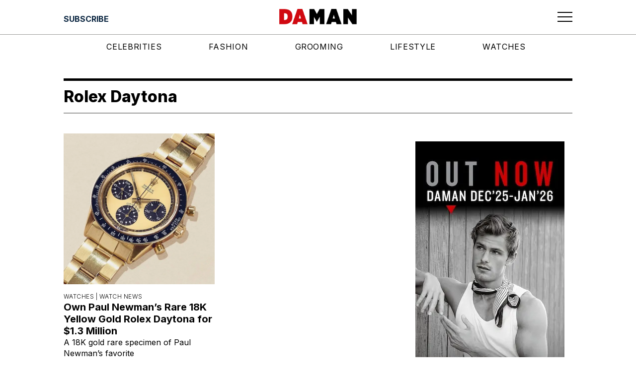

--- FILE ---
content_type: text/html; charset=utf-8
request_url: https://www.google.com/recaptcha/api2/aframe
body_size: 267
content:
<!DOCTYPE HTML><html><head><meta http-equiv="content-type" content="text/html; charset=UTF-8"></head><body><script nonce="NyRBVVT-IL91kSiCkQTs-A">/** Anti-fraud and anti-abuse applications only. See google.com/recaptcha */ try{var clients={'sodar':'https://pagead2.googlesyndication.com/pagead/sodar?'};window.addEventListener("message",function(a){try{if(a.source===window.parent){var b=JSON.parse(a.data);var c=clients[b['id']];if(c){var d=document.createElement('img');d.src=c+b['params']+'&rc='+(localStorage.getItem("rc::a")?sessionStorage.getItem("rc::b"):"");window.document.body.appendChild(d);sessionStorage.setItem("rc::e",parseInt(sessionStorage.getItem("rc::e")||0)+1);localStorage.setItem("rc::h",'1769558999924');}}}catch(b){}});window.parent.postMessage("_grecaptcha_ready", "*");}catch(b){}</script></body></html>